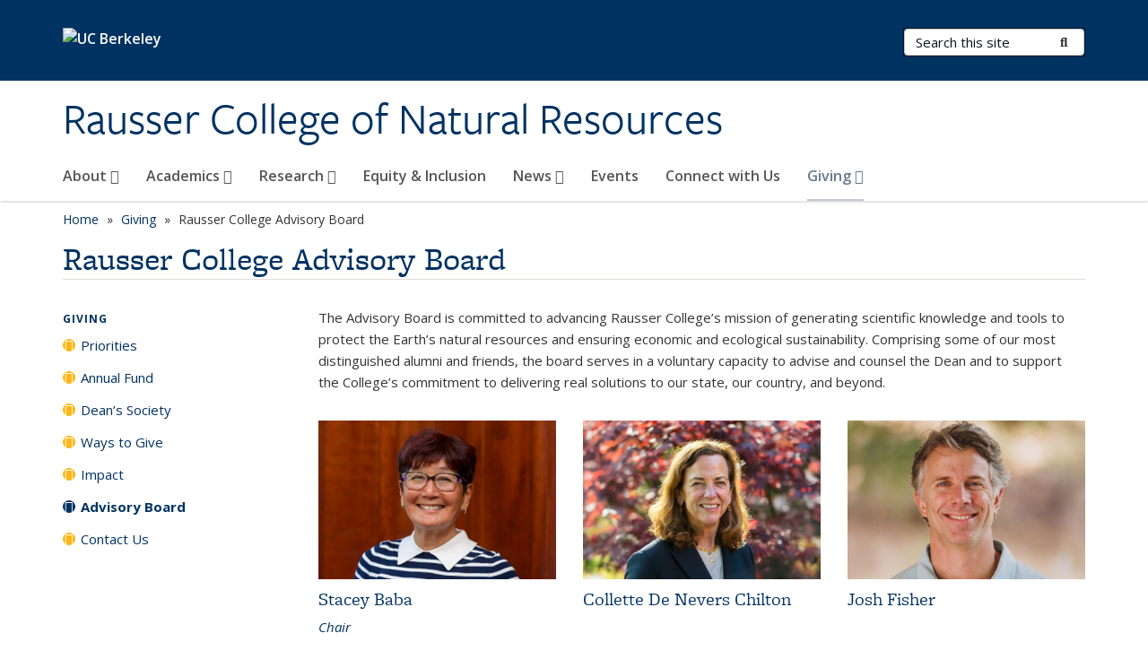

--- FILE ---
content_type: text/html; charset=utf-8
request_url: https://nature.berkeley.edu/giving/advisory-board
body_size: 10632
content:
<!DOCTYPE html>
<html lang="en" dir="ltr">
<head>
  <meta http-equiv="X-UA-Compatible" content="IE=edge" />
<meta http-equiv="Content-Type" content="text/html; charset=utf-8" />
<meta name="Generator" content="Drupal 7 (http://drupal.org)" />
<link rel="canonical" href="/giving/advisory-board" />
<link rel="shortlink" href="/node/246" />
<link rel="shortcut icon" href="https://nature.berkeley.edu/profiles/openberkeley/themes/openberkeley_theme_brand/favicon.ico" type="image/vnd.microsoft.icon" />
<meta name="viewport" content="width=device-width, initial-scale=1.0" />
  <meta name="twitter:dnt" content="on">
  <title>Rausser College Advisory Board | Rausser College of Natural Resources</title>
  <link type="text/css" rel="stylesheet" href="https://nature.berkeley.edu/sites/default/files/css/css_kShW4RPmRstZ3SpIC-ZvVGNFVAi0WEMuCnI0ZkYIaFw.css" media="all" />
<link type="text/css" rel="stylesheet" href="https://nature.berkeley.edu/sites/default/files/css/css_TnnMw6Mh72mEvaDujXjSbFOpptbdTbtXwXrVO5d8QpM.css" media="all" />
<link type="text/css" rel="stylesheet" href="https://nature.berkeley.edu/sites/default/files/css/css_VTJqEpJ_kbGhyWnq6E__HtNmim_pFNj_xmqT2CnuFyk.css" media="all" />
<link type="text/css" rel="stylesheet" href="https://nature.berkeley.edu/sites/default/files/css/css_P7--I-hb0gcJsTQhFYqCt9Bbt--MYpgAtnA2MzSE2j8.css" media="screen" />
<link type="text/css" rel="stylesheet" href="https://nature.berkeley.edu/sites/default/files/css/css_ComR9u66r4EDtgkpwS3Bb82cMZ1TzloCfBsuGIeTp-I.css" media="all" />
<link type="text/css" rel="stylesheet" href="https://nature.berkeley.edu/sites/default/files/css/css_fTfJo-dPtzirDva2c_4irCYiTua1w5HvujwppmNQxcE.css" media="all" />
<link type="text/css" rel="stylesheet" href="https://nature.berkeley.edu/sites/default/files/css/css_l0nY-aVTB09v9_xTUkXAdhv2Pm24M2ixkWW-la0gqA0.css" media="all" />
<link type="text/css" rel="stylesheet" href="https://nature.berkeley.edu/sites/default/files/css/css_qpsIBcs9JSa7ccwyEmky_c737hDf6nNOZA81Rs9WHqg.css" media="print" />
<link type="text/css" rel="stylesheet" href="https://nature.berkeley.edu/sites/default/files/css/css_vVHKxTM0GJ1H06xa3A56ODjmnaQjaHfKtNGjZ_0rAHQ.css" media="all" />
<link type="text/css" rel="stylesheet" href="//fonts.googleapis.com/css?family=Open+Sans:300italic,400italic,600italic,700italic,800italic,400,300,600,700,800" media="all" />
<link type="text/css" rel="stylesheet" href="//use.typekit.net/aeg3kye.css" media="all" />
  <script type="application/json" data-drupal-selector="drupal-settings-json">{"basePath":"\/","pathPrefix":"","setHasJsCookie":0,"ajaxPageState":{"theme":"openberkeley_theme_brand","theme_token":"xk5_OdNuxuKwwFOQ5uHa2DjXkI1_IDxhQTZFCPmmNOw","js":{"profiles\/openberkeley\/modules\/panopoly\/panopoly_widgets\/panopoly-widgets.js":1,"profiles\/openberkeley\/modules\/panopoly\/panopoly_widgets\/panopoly-widgets-spotlight.js":1,"profiles\/openberkeley\/modules\/openberkeley\/openberkeley_admin\/openberkeley_admin_siteimprove.js":1,"profiles\/openberkeley\/themes\/openberkeley_theme_base\/assets\/js\/bootstrap-accessibility.js":1,"profiles\/openberkeley\/modules\/contrib\/jquery_update\/replace\/jquery\/1.10\/jquery.min.js":1,"misc\/jquery-extend-3.4.0.js":1,"misc\/jquery-html-prefilter-3.5.0-backport.js":1,"misc\/jquery.once.js":1,"misc\/drupal.js":1,"misc\/drupal-settings-loader.js":1,"profiles\/openberkeley\/libraries\/bootstrap\/js\/bootstrap.min.js":1,"profiles\/openberkeley\/modules\/contrib\/jquery_update\/replace\/ui\/ui\/minified\/jquery.ui.core.min.js":1,"profiles\/openberkeley\/modules\/contrib\/jquery_update\/replace\/ui\/ui\/minified\/jquery.ui.widget.min.js":1,"profiles\/openberkeley\/modules\/contrib\/jquery_update\/replace\/ui\/ui\/minified\/jquery.ui.tabs.min.js":1,"profiles\/openberkeley\/modules\/contrib\/jquery_update\/replace\/ui\/ui\/minified\/jquery.ui.accordion.min.js":1,"misc\/form-single-submit.js":1,"profiles\/openberkeley\/modules\/panopoly\/panopoly_images\/panopoly-images.js":1,"profiles\/openberkeley\/modules\/contrib\/entityreference\/js\/entityreference.js":1,"profiles\/openberkeley\/modules\/openberkeley\/openberkeley_faq\/openberkeley_faq.js":1,"profiles\/openberkeley\/modules\/openberkeley\/openberkeley_portfolio\/openberkeley_portfolio.js":1,"profiles\/openberkeley\/modules\/openberkeley\/openberkeley_theme\/openberkeley_theme.js":1,"profiles\/openberkeley\/modules\/openberkeley\/openberkeley_twitter\/js\/openberkeley-twitter.js":1,"profiles\/openberkeley\/modules\/openberkeley\/openberkeley_wysiwyg_override\/js\/openberkeley-wysiwyg-override.js":1,"profiles\/openberkeley\/modules\/panopoly\/panopoly_magic\/panopoly-magic.js":1,"profiles\/openberkeley\/modules\/panopoly\/panopoly_theme\/js\/panopoly-accordion.js":1,"profiles\/openberkeley\/modules\/contrib\/caption_filter\/js\/caption-filter.js":1,"profiles\/openberkeley\/libraries\/maphilight\/jquery.maphilight.min.js":1,"profiles\/openberkeley\/libraries\/jquery.imagesloaded\/jquery.imagesloaded.min.js":1,"profiles\/openberkeley\/modules\/contrib\/better_exposed_filters\/better_exposed_filters.js":1,"profiles\/openberkeley\/modules\/contrib\/google_analytics\/googleanalytics.js":1,"https:\/\/www.googletagmanager.com\/gtag\/js?id=G-QVD9JY2JRF":1,"public:\/\/js\/google-analytics-95367d4f24ad9df26587ad23173923e4.js":1,"profiles\/openberkeley\/modules\/contrib\/extlink\/js\/extlink.js":1,"profiles\/openberkeley\/themes\/radix\/assets\/js\/radix.script.js":1,"profiles\/openberkeley\/themes\/openberkeley_theme_base\/assets\/js\/openberkeley_theme_base.script.js":1,"profiles\/openberkeley\/themes\/openberkeley_theme_base\/assets\/js\/drupal-announce.js":1,"profiles\/openberkeley\/themes\/openberkeley_theme_brand\/assets\/js\/openberkeley_theme_brand.script.js":1},"css":{"modules\/system\/system.base.css":1,"modules\/system\/system.messages.css":1,"modules\/system\/system.theme.css":1,"misc\/ui\/jquery.ui.theme.css":1,"misc\/ui\/jquery.ui.accordion.css":1,"modules\/field\/theme\/field.css":1,"profiles\/openberkeley\/modules\/contrib\/mvpcreator_theme\/css\/mvpcreator-theme.css":1,"modules\/node\/node.css":1,"profiles\/openberkeley\/modules\/openberkeley\/openberkeley_brand_widgets\/css\/openberkeley-widgets-hero.css":1,"profiles\/openberkeley\/modules\/openberkeley\/openberkeley_brand_widgets\/css\/openberkeley-widgets-image.css":1,"profiles\/openberkeley\/modules\/openberkeley\/openberkeley_brand_widgets\/css\/openberkeley-widgets-modal.css":1,"profiles\/openberkeley\/modules\/openberkeley\/openberkeley_brand_widgets\/css\/openberkeley-widgets-promo.css":1,"profiles\/openberkeley\/modules\/openberkeley\/openberkeley_brand_widgets\/css\/openberkeley-widgets-thumbnail-list.css":1,"profiles\/openberkeley\/modules\/openberkeley\/openberkeley_faq\/openberkeley_faq.css":1,"profiles\/openberkeley\/modules\/openberkeley\/openberkeley_news\/openberkeley_news.css":1,"profiles\/openberkeley\/modules\/openberkeley\/openberkeley_people\/openberkeley_people.css":1,"profiles\/openberkeley\/modules\/openberkeley\/openberkeley_portfolio\/openberkeley_portfolio.css":1,"profiles\/openberkeley\/modules\/openberkeley\/openberkeley_pubs\/openberkeley_pubs.css":1,"profiles\/openberkeley\/modules\/openberkeley\/openberkeley_theme\/openberkeley-theme.css":1,"profiles\/openberkeley\/modules\/openberkeley\/openberkeley_search\/openberkeley_top_results\/openberkeley_top_results.css":1,"profiles\/openberkeley\/modules\/openberkeley\/openberkeley_wysiwyg_override\/css\/openberkeley-wysiwyg-override-list-properties.css":1,"profiles\/openberkeley\/modules\/panopoly\/panopoly_core\/css\/panopoly-dropbutton.css":1,"profiles\/openberkeley\/modules\/panopoly\/panopoly_magic\/css\/panopoly-magic.css":1,"profiles\/openberkeley\/modules\/panopoly\/panopoly_theme\/css\/panopoly-featured.css":1,"profiles\/openberkeley\/modules\/panopoly\/panopoly_theme\/css\/panopoly-accordian.css":1,"profiles\/openberkeley\/modules\/panopoly\/panopoly_theme\/css\/panopoly-layouts.css":1,"profiles\/openberkeley\/modules\/panopoly\/panopoly_widgets\/panopoly-widgets.css":1,"profiles\/openberkeley\/modules\/panopoly\/panopoly_widgets\/panopoly-widgets-spotlight.css":1,"profiles\/openberkeley\/modules\/panopoly\/panopoly_wysiwyg\/panopoly-wysiwyg.css":1,"profiles\/openberkeley\/modules\/contrib\/radix_layouts\/radix_layouts.css":1,"modules\/search\/search.css":1,"modules\/user\/user.css":1,"profiles\/openberkeley\/modules\/contrib\/extlink\/css\/extlink.css":1,"profiles\/openberkeley\/modules\/contrib\/views\/css\/views.css":1,"profiles\/openberkeley\/modules\/openberkeley\/openberkeley_widgets\/openberkeley_widgets.css":1,"profiles\/openberkeley\/modules\/contrib\/caption_filter\/caption-filter.css":1,"profiles\/openberkeley\/modules\/contrib\/ctools\/css\/ctools.css":1,"profiles\/openberkeley\/modules\/contrib\/panels\/css\/panels.css":1,"profiles\/openberkeley\/themes\/openberkeley_theme_brand\/assets\/css\/bootstrap-custom.css":1,"profiles\/openberkeley\/themes\/openberkeley_theme_base\/assets\/css\/bootstrap-accessibility.css":1,"profiles\/openberkeley\/themes\/openberkeley_theme_base\/assets\/css\/openberkeley_theme_base.style.css":1,"profiles\/openberkeley\/themes\/openberkeley_theme_brand\/assets\/css\/openberkeley_theme_brand.style.css":1,"profiles\/openberkeley\/themes\/openberkeley_theme_brand\/assets\/css\/brand_openberkeley_event.css":1,"profiles\/openberkeley\/themes\/openberkeley_theme_brand\/assets\/css\/brand_openberkeley_event_reg.css":1,"profiles\/openberkeley\/themes\/openberkeley_theme_brand\/assets\/css\/brand_openberkeley_news.css":1,"profiles\/openberkeley\/themes\/openberkeley_theme_brand\/assets\/css\/brand_openberkeley_portfolio.css":1,"profiles\/openberkeley\/themes\/openberkeley_theme_brand\/assets\/css\/brand_openberkeley_privatepages.css":1,"profiles\/openberkeley\/themes\/openberkeley_theme_brand\/assets\/css\/brand_openberkeley_pubs.css":1,"profiles\/openberkeley\/themes\/openberkeley_theme_brand\/assets\/css\/brand_openberkeley_people.css":1,"profiles\/openberkeley\/themes\/openberkeley_theme_brand\/assets\/css\/brand_openberkeley_search.css":1,"profiles\/openberkeley\/themes\/openberkeley_theme_brand\/assets\/css\/brand_openberkeley_faq.css":1,"profiles\/openberkeley\/themes\/openberkeley_theme_brand\/assets\/css\/print.css":1,"profiles\/openberkeley\/modules\/openberkeley\/openberkeley_theme\/openberkeley-theme-collapsible.css":1,"profiles\/openberkeley\/modules\/openberkeley\/openberkeley_wysiwyg_override\/css\/openberkeley-wysiwyg-override.css":1,"profiles\/openberkeley\/modules\/panopoly\/panopoly_images\/panopoly-images.css":1,"profiles\/openberkeley\/themes\/openberkeley_theme_base\/assets\/fonts\/fontawesome-v6\/css\/fontawesome.min.css":1,"profiles\/openberkeley\/themes\/openberkeley_theme_base\/assets\/fonts\/fontawesome-v6\/css\/brands.min.css":1,"profiles\/openberkeley\/themes\/openberkeley_theme_base\/assets\/fonts\/fontawesome-v6\/css\/solid.min.css":1,"profiles\/openberkeley\/themes\/openberkeley_theme_base\/assets\/fonts\/fontawesome-v6\/css\/v4-font-face.min.css":1,"\/\/fonts.googleapis.com\/css?family=Open+Sans:300italic,400italic,600italic,700italic,800italic,400,300,600,700,800":1,"\/\/use.typekit.net\/aeg3kye.css":1}},"CToolsModal":{"modalSize":{"type":"scale","width":".9","height":".9","addWidth":0,"addHeight":0,"contentRight":25,"contentBottom":75},"modalOptions":{"opacity":".55","background-color":"#FFF"},"animationSpeed":"fast","modalTheme":"CToolsModalDialog","throbberTheme":"CToolsModalThrobber"},"panopoly_magic":{"pane_add_preview_mode":"single"},"better_exposed_filters":{"datepicker":false,"slider":false,"settings":[],"autosubmit":false,"views":{"openberkeley_people_view":{"displays":{"openberkeley_people_grid":{"filters":{"role":{"required":false},"dept":{"required":false}}}}}}},"googleanalytics":{"account":["G-QVD9JY2JRF"],"trackOutbound":1,"trackMailto":1,"trackDownload":1,"trackDownloadExtensions":"7z|aac|arc|arj|asf|asx|avi|bin|csv|doc(x|m)?|dot(x|m)?|exe|flv|gif|gz|gzip|hqx|jar|jpe?g|js|mp(2|3|4|e?g)|mov(ie)?|msi|msp|pdf|phps|png|ppt(x|m)?|pot(x|m)?|pps(x|m)?|ppam|sld(x|m)?|thmx|qtm?|ra(m|r)?|sea|sit|tar|tgz|torrent|txt|wav|wma|wmv|wpd|xls(x|m|b)?|xlt(x|m)|xlam|xml|z|zip"},"urlIsAjaxTrusted":{"\/search\/node":true},"extlink":{"extTarget":0,"extClass":"ext","extLabel":"(link is external)","extImgClass":0,"extIconPlacement":"append","extSubdomains":0,"extExclude":"(nature\\.berkeley\\.edu)","extInclude":"","extCssExclude":"map","extCssExplicit":"","extAlert":0,"extAlertText":"This link will take you to an external web site. We are not responsible for their content.","mailtoClass":"mailto","mailtoLabel":"(link sends e-mail)","extUseFontAwesome":false},"openberkeley_theme_base":{"disable_linearizable_tables":false,"file_link_icons":1}}</script>
<script type="text/javascript" src="https://nature.berkeley.edu/sites/default/files/js/js_SJgtMdhzo0raDjyuHJR-mtSH_mzSDwMhzOyHsnAskDQ.js"></script>
<script type="text/javascript" src="https://nature.berkeley.edu/sites/default/files/js/js_J1LDKrZlf6nq7Ka0onHwg3MUNfwG75SSQi30oTn81HA.js"></script>
<script type="text/javascript" src="https://nature.berkeley.edu/sites/default/files/js/js_t9icEiX9XfItItxUHRe1u-5ygCUcZotCyMJjhxvZw5c.js"></script>
<script type="text/javascript" src="https://nature.berkeley.edu/sites/default/files/js/js_i3dsmQVx4QV0IqcvgPWJt1cOzJ5x_aKETFWHjvBuyUY.js"></script>
<script type="text/javascript" src="https://www.googletagmanager.com/gtag/js?id=G-QVD9JY2JRF"></script>
<script type="text/javascript" src="https://nature.berkeley.edu/sites/default/files/js/js_mt2h5qkXvXpn0Dwl1YxRYB-wA1-_TY_RmeyskEmXjCs.js"></script>
<script type="text/javascript" src="https://nature.berkeley.edu/sites/default/files/js/js_dLmXSnakSlQtnZLfaN1SzmwinPEDYG7s4CVD6dWEOCk.js"></script>
</head>
<body class="html not-front not-logged-in one-sidebar sidebar-first page-node page-node- page-node-246 node-type-openberkeley-content-page region-content panel-layout-radix_pond panel-region-column1 panel-region-column2 panel-region-header no-slogan site-name-normal site-name-option-new" >
  <div id="skip-link" role="navigation" aria-label="Skip links">
    <a href="#main" class="element-invisible element-focusable">Skip to main content</a>
  </div>
      <header id="header" class="header">
  <div class="container">
    <div class="navbar navbar-default">
      <div class="home-branding">
        <a href="https://www.berkeley.edu" class="home-link"><div id="new-wordmark"><img src="/profiles/openberkeley/themes/openberkeley_theme_base/assets/images/logo-berkeley-white-2.svg" alt="UC Berkeley"></div></a>
              </div>
      <!-- Brand and toggle get grouped for better mobile display -->
      <button type="button" class="navbar-toggle collapsed" data-toggle="collapse" data-target="#navbar-collapse" aria-controls="navbar-collapse">
        <span class="sr-only">Toggle navigation</span>
        <span class="icon-bar"></span>
        <span class="icon-bar"></span>
        <span class="icon-bar"></span>
      </button>
      <div class="navbar-header">
        <div class="navbar-brand">
                    <div id="site-name-and-slogan">
                                                      <div id="site-name">
                                      <a href="/" rel="home" title="Home">
                      Rausser College of Natural Resources                    </a>
                                  </div>
                                    </div>
        </div>
      </div> <!-- /.navbar-header -->

      <!-- Collect the nav links, forms, and other content for toggling -->
      <nav class="collapse navbar-collapse" id="navbar-collapse" aria-label="Primary">
                  <form class="search-form clearfix navbar-form navbar-right" role="search" aria-label="Sitewide search" action="/search/node" method="post" id="search-form--2" accept-charset="UTF-8"><div><div class="container-inline form-inline form-wrapper" id="edit-basic--2"><div class="form-item form-type-textfield form-item-keys form-group">
  <label class="element-invisible" for="edit-keys--2">Search Terms </label>
 <input placeholder="Search this site" class="form-control form-control form-text" type="text" id="edit-keys--2" name="keys" value="" size="20" maxlength="255" />
</div>
<button type="submit" id="edit-submit--2" name="op" value="Submit Search" class="form-submit btn btn-default btn-primary"><span class="fa fa-search"></span> <span class="button-text">Submit Search</span></button></div><input type="hidden" name="form_build_id" value="form-6FHpQFk9m2yX66ZGeRCuoFEh42f0MTrfjfL-fFfkjno" />
<input type="hidden" name="form_id" value="search_form" />
</div></form>                <div id="primary-nav">
                      <ul id="main-menu" class="menu nav navbar-nav">
              <li class="first expanded menu-fields-menu-link dropdown menu-link-about-"><a href="/about" title="" class="first expanded menu-fields-menu-link dropdown-toggle" data-toggle="dropdown" data-target="#">About <span class="fa fa-caret-down"></span></a><ul class="dropdown-menu"><li class="first collapsed">  <li class="openberkeley-megamenu-wrapper">
    <div class="entity entity-menu-fields menu-fields-main-menu openberkeley-megamenu clearfix">
      <div class="container-fluid">
        <div class="row">
          <div class="col-md-7 hidden-xs hidden-sm openberkeley-megamenu-content-column">
            <div class="field field-name-field-featured-image field-type-image field-label-hidden"><div class="field-items"><div class="field-item even"><img class="openberkeley-megamenu" src="https://nature.berkeley.edu/sites/default/files/styles/openberkeley_megamenu/public/blonder_lab_ob.jpg?itok=PCsYf6Uq&amp;timestamp=1756870643" width="308" height="205" alt="A lab assistant wears a lab coat, goggles, and blue gloves as they hold up a leaf specimen laid out on a large tray" /></div></div></div>            <div class="field field-name-field-openberkeley-megamenu-body field-type-text-long field-label-hidden"><div class="field-items"><div class="field-item even"><p>Rausser College of Natural Resources strives to create solutions that protect Earth’s natural resources, ensure economic and ecological sustainability, and improve human health.</p></div></div></div>          </div>
          <div class="col-md-5 openberkeley-megamenu-links-column">
            <ul class="menu nav"><li class="first expanded menu-fields-menu-link menu-link-overview"><a href="/about" title="" class="first expanded menu-fields-menu-link" aria-label="Overview of About">Overview</a></li>
<li class="first leaf menu-link-history"><a href="/about/history">History</a></li>
<li class="leaf menu-link-college-leadership"><a href="/college-leadership">College Leadership</a></li>
<li class="leaf menu-link-contact"><a href="/about/contact">Contact</a></li>
<li class="leaf menu-link-strategic-plan"><a href="/about/strategic-plan">Strategic Plan</a></li>
<li class="last leaf menu-link-visit"><a href="/about/visit">Visit</a></li>
</ul>          </div>
        </div>
      </div>
    </div>
  </li>
</li></ul></li>
<li class="expanded menu-fields-menu-link dropdown menu-link-academics-"><a href="/academics" title="" class="expanded menu-fields-menu-link dropdown-toggle" data-toggle="dropdown" data-target="#">Academics <span class="fa fa-caret-down"></span></a><ul class="dropdown-menu"><li class="collapsed">  <li class="openberkeley-megamenu-wrapper">
    <div class="entity entity-menu-fields menu-fields-main-menu openberkeley-megamenu clearfix">
      <div class="container-fluid">
        <div class="row">
          <div class="col-md-7 hidden-xs hidden-sm openberkeley-megamenu-content-column">
            <div class="field field-name-field-featured-image field-type-image field-label-hidden"><div class="field-items"><div class="field-item even"><img class="openberkeley-megamenu" src="https://nature.berkeley.edu/sites/default/files/styles/openberkeley_megamenu/public/mascarenhas_michael_teaching.jpg?itok=jCDtx-8l&amp;timestamp=1758128192" width="308" height="205" alt="A man lecturing in front of a powerpoint display" /></div></div></div>            <div class="field field-name-field-openberkeley-megamenu-body field-type-text-long field-label-hidden"><div class="field-items"><div class="field-item even"><p>At the UC Berkeley Rausser College of Natural Resources, students enjoy a small-college experience at the world’s greatest public university.</p></div></div></div>          </div>
          <div class="col-md-5 openberkeley-megamenu-links-column">
            <ul class="menu nav"><li class="expanded menu-fields-menu-link menu-link-overview"><a href="/academics" title="" class="expanded menu-fields-menu-link" aria-label="Overview of Academics">Overview</a></li>
<li class="first collapsed menu-link-undergraduate-education"><a href="/academics/undergraduate-education">Undergraduate Education</a></li>
<li class="leaf menu-link-academic-departments"><a href="/academics/academic-departments">Academic Departments</a></li>
<li class="leaf menu-link-professional-education"><a href="/academics/professional-education">Professional Education</a></li>
<li class="last leaf menu-link-graduate-studies"><a href="/academics/graduate-studies">Graduate Studies</a></li>
</ul>          </div>
        </div>
      </div>
    </div>
  </li>
</li></ul></li>
<li class="expanded menu-fields-menu-link dropdown menu-link-research-"><a href="/research" class="expanded menu-fields-menu-link dropdown-toggle" data-toggle="dropdown" data-target="#">Research <span class="fa fa-caret-down"></span></a><ul class="dropdown-menu"><li class="collapsed">  <li class="openberkeley-megamenu-wrapper">
    <div class="entity entity-menu-fields menu-fields-main-menu openberkeley-megamenu clearfix">
      <div class="container-fluid">
        <div class="row">
          <div class="col-md-7 hidden-xs hidden-sm openberkeley-megamenu-content-column">
            <div class="field field-name-field-featured-image field-type-image field-label-hidden"><div class="field-items"><div class="field-item even"><img class="openberkeley-megamenu" src="https://nature.berkeley.edu/sites/default/files/styles/openberkeley_megamenu/public/luisvalentin_reserch_thumb.jpg?itok=KJYaSLvp&amp;timestamp=1757998149" width="308" height="205" alt="A young person in a baseball hat that says CAL, taking a sample from a body of water" /></div></div></div>            <div class="field field-name-field-openberkeley-megamenu-body field-type-text-long field-label-hidden"><div class="field-items"><div class="field-item even"><p>From working on climate change-related issues to studying agriculture and energy policy, to understanding the metabolic causes of human disease, our research is focused on societal issues. </p></div></div></div>          </div>
          <div class="col-md-5 openberkeley-megamenu-links-column">
            <ul class="menu nav"><li class="expanded menu-fields-menu-link menu-link-overview"><a href="/research" class="expanded menu-fields-menu-link" aria-label="Overview of Research">Overview</a></li>
<li class="first leaf menu-link-outreach-and-extension"><a href="/cooperative-extension">Outreach and Extension</a></li>
<li class="leaf menu-link-centers-and-facilities"><a href="/research/research-centers-and-facilities">Centers and Facilities</a></li>
<li class="leaf menu-link-agricultural-experiment-station"><a href="/research/agricultural-experiment-station">Agricultural Experiment Station</a></li>
<li class="last leaf menu-link-undergraduate-research"><a href="/academics/undergraduate-education/opportunities-beyond-classroom/undergraduate-research" title="">Undergraduate Research</a></li>
</ul>          </div>
        </div>
      </div>
    </div>
  </li>
</li></ul></li>
<li class="leaf menu-link-equity--inclusion"><a href="/diversity-equity-and-inclusion">Equity &amp; Inclusion</a></li>
<li class="expanded menu-fields-menu-link dropdown menu-link-news-"><a href="/news" class="expanded menu-fields-menu-link dropdown-toggle" data-toggle="dropdown" data-target="#">News <span class="fa fa-caret-down"></span></a><ul class="dropdown-menu"><li class="collapsed">  <li class="openberkeley-megamenu-wrapper">
    <div class="entity entity-menu-fields menu-fields-main-menu openberkeley-megamenu clearfix">
      <div class="container-fluid">
        <div class="row">
          <div class="col-md-7 hidden-xs hidden-sm openberkeley-megamenu-content-column">
            <div class="field field-name-field-featured-image field-type-image field-label-hidden"><div class="field-items"><div class="field-item even"><img class="openberkeley-megamenu" src="https://nature.berkeley.edu/sites/default/files/styles/openberkeley_megamenu/public/news_thumb.jpg?itok=XpH7MYAR&amp;timestamp=1758155068" width="308" height="205" alt="A stack of newspapers with a blue background image" /></div></div></div>            <div class="field field-name-field-openberkeley-megamenu-body field-type-text-long field-label-hidden"><div class="field-items"><div class="field-item even"><p><span><span>From producing cutting-edge research to offering their expert insights to the media, Rausser college faculty, students, and researchers create newsworthy impacts around the world. </span></span></p></div></div></div>          </div>
          <div class="col-md-5 openberkeley-megamenu-links-column">
            <ul class="menu nav"><li class="expanded menu-fields-menu-link menu-link-overview"><a href="/news" class="expanded menu-fields-menu-link" aria-label="Overview of News">Overview</a></li>
<li class="first leaf menu-link-research"><a href="/news/research" title="">Research</a></li>
<li class="leaf menu-link-awards-and-honors"><a href="/news/awards-and-honors" title="">Awards and Honors</a></li>
<li class="leaf menu-link-multimedia"><a href="/news/multimedia-news" title="">Multimedia</a></li>
<li class="leaf menu-link-press-room"><a href="/news/press-room">Press Room</a></li>
<li class="leaf menu-link-student-stories"><a href="/news/student-stories" title="">Student Stories</a></li>
<li class="last collapsed menu-link-breakthroughs-magazine"><a href="/breakthroughs" title="">Breakthroughs Magazine</a></li>
</ul>          </div>
        </div>
      </div>
    </div>
  </li>
</li></ul></li>
<li class="collapsed menu-link-events"><a href="https://events.berkeley.edu/raussercollege" title="" rel="noreferrer">Events</a></li>
<li class="leaf menu-link-connect-with-us"><a href="/giving/alumni-community">Connect with Us</a></li>
<li class="last expanded active-trail menu-fields-menu-link dropdown active menu-link-giving-"><a href="/giving" class="active-trail last expanded active-trail menu-fields-menu-link dropdown-toggle" data-toggle="dropdown" data-target="#">Giving <span class="fa fa-caret-down"></span></a><ul class="dropdown-menu"><li class="last collapsed active-trail">  <li class="openberkeley-megamenu-wrapper">
    <div class="entity entity-menu-fields menu-fields-main-menu openberkeley-megamenu clearfix">
      <div class="container-fluid">
        <div class="row">
          <div class="col-md-7 hidden-xs hidden-sm openberkeley-megamenu-content-column">
            <div class="field field-name-field-featured-image field-type-image field-label-hidden"><div class="field-items"><div class="field-item even"><img class="openberkeley-megamenu" src="https://nature.berkeley.edu/sites/default/files/styles/openberkeley_megamenu/public/giving_megamenu_1.jpg?itok=PCIXBmdU&amp;timestamp=1758326442" width="308" height="205" alt="A photo of the star above Sather gate." /></div></div></div>            <div class="field field-name-field-openberkeley-megamenu-body field-type-text-long field-label-hidden"><div class="field-items"><div class="field-item even"><p>Support our students and researchers who are commited to tackling some of our most pressing global challenges</p></div></div></div>          </div>
          <div class="col-md-5 openberkeley-megamenu-links-column">
            <ul class="menu nav"><li class="last expanded active-trail menu-fields-menu-link active menu-link-overview"><a href="/giving" class="active-trail last expanded active-trail menu-fields-menu-link" aria-label="Overview of Giving">Overview</a></li>
<li class="first leaf menu-link-priorities"><a href="/giving/funding-priorities" title="">Priorities</a></li>
<li class="leaf menu-link-annual-fund"><a href="/giving/annual-fund">Annual Fund</a></li>
<li class="leaf menu-link-dean’s-society"><a href="/giving/deans-society">Dean’s Society</a></li>
<li class="leaf menu-link-ways-to-give"><a href="/giving/ways-to-give">Ways to Give</a></li>
<li class="leaf menu-link-impact"><a href="/giving/impact">Impact</a></li>
<li class="leaf active menu-link-advisory-board"><a href="/giving/advisory-board" title="" aria-current="page" class="active">Advisory Board</a></li>
<li class="last leaf menu-link-contact-us"><a href="/giving/meet-team" title="">Contact Us</a></li>
</ul>          </div>
        </div>
      </div>
    </div>
  </li>
</li></ul></li>
            </ul>
                  </div>
        <div id="secondary-nav">
          <div class="container">
            <div class="secondary-nav-quick-links-wrapper">
                          </div>
          </div>
        </div>
      </nav><!-- /.navbar-collapse -->
    </div><!-- /.navbar -->
  </div> <!-- /.container -->
</header>

<div id="main-wrapper" class="main-wrapper ">
  <nav id="pre-content" class="container" aria-label="Breadcrumbs">
    <div class="row">
      <div class="col-md-12">
                  <div id="breadcrumb" class="visible-desktop">
            <div class="item-list"><ul class="breadcrumb"><li class="first"><a href="/home">Home</a></li>
<li><a href="/giving">Giving</a></li>
<li class="last">Rausser College Advisory Board</li>
</ul></div>          </div>
              </div>
    </div>
  </nav> <!-- /#pre-content -->
  <div id="main" role="main" tabIndex="-1">
    <div id="title-pre-content" class="container">
      <div class="row">
        <div class="col-md-12">
                  <div class="page-title">
            <div class="container">
              <h1 class="title">Rausser College Advisory Board</h1>
            </div>
          </div>
                  <div id="page-header">
                                        </div>
        </div>
      </div>
    </div> <!-- /#title-pre-content -->
        <div id="main-content" class="container">
          <div id="content" class="col-md-9 col-md-push-3">
        <div class="main">
          <div id="main-inner">
              <div class="region region-content">
    
<div class="panel-display pond clearfix radix-pond" id="page-page">

  <div class="container-fluid">
    <div class="row">
      <div class="col-sm-12 radix-layouts-header panel-panel">
        <div class="panel-panel-inner">
          <div class="panel-pane pane-node-content"  >
  
      
  
  <div class="pane-content">
    <article class="node node-openberkeley-content-page node-view--full clearfix">

  
      
  
  <div class="content">
    <div class="field field-name-body field-type-text-with-summary field-label-hidden"><div class="field-items"><div class="field-item even"><p><span>The Advisory Board is committed to advancing Rausser College’s mission of generating scientific knowledge and tools to protect the Earth’s natural resources and ensuring economic and ecological sustainability. Comprising some of our most distinguished alumni and friends, the board serves in a voluntary capacity to advise and counsel the Dean and to support the College’s commitment to delivering real solutions to our state, our country, and beyond.</span></p></div></div></div>  </div>

  
  
</article>
  </div>

  
  </div>
<div class="panel-pane pane-views-panes pane-openberkeley-people-view-openberkeley-people-grid openberkeley-theme-subtle-header-style"  >
  
      
  
  <div class="pane-content">
    <div class="view view-openberkeley-people-view view-id-openberkeley_people_view view-display-id-openberkeley_people_grid openberkeley-card-grid view-dom-id-8c6299a38030b177d6d78b91ddaacf69 openberkeley-views-content openberkeley-card-grid">
        
  
  
      <div class="view-content">
        <div>
    <div class="node node-openberkeley-person node-view--card row">
  <div class="content col-md-12">
    <a href="/people/stacey-baba">
    <div class="openberkeley-featured-image"  style="background-image: url('https://nature.berkeley.edu/sites/default/files/styles/openberkeley_brand_widgets_rectangle/public/20251016_stacey_baba_1176.jpg?itok=Hk4frr_d')"></div>
          <h2>Stacey Baba</h2>
    
    <div class="field field-name-field-openberkeley-person-title field-type-text field-label-hidden"><div class="field-items"><div class="field-item even">Chair</div></div></div>    </a>
  </div>
</div>
  </div>
  <div>
    <div class="node node-openberkeley-person node-view--card row">
  <div class="content col-md-12">
    <a href="/people/collette-de-nevers-chilton">
    <div class="openberkeley-featured-image"  style="background-image: url('https://nature.berkeley.edu/sites/default/files/styles/openberkeley_brand_widgets_rectangle/public/20240418-chilton-colette_2969_web.jpg?itok=DdfoTpal')"></div>
          <h2>Collette De Nevers Chilton</h2>
    
        </a>
  </div>
</div>
  </div>
  <div>
    <div class="node node-openberkeley-person node-view--card row">
  <div class="content col-md-12">
    <a href="/people/josh-fisher">
    <div class="openberkeley-featured-image"  style="background-image: url('https://nature.berkeley.edu/sites/default/files/styles/openberkeley_brand_widgets_rectangle/public/fischer_josh_thumb.jpg?itok=_BmJcpiF')"></div>
          <h2>Josh Fisher</h2>
    
        </a>
  </div>
</div>
  </div>
  <div>
    <div class="node node-openberkeley-person node-view--card row">
  <div class="content col-md-12">
    <a href="/people/david-gilbert">
    <div class="openberkeley-featured-image"  style="background-image: url('https://nature.berkeley.edu/sites/default/files/styles/openberkeley_brand_widgets_rectangle/public/gilbert_david_thumb.jpg?itok=Wrham-EZ')"></div>
          <h2>David Gilbert</h2>
    
        </a>
  </div>
</div>
  </div>
  <div>
    <div class="node node-openberkeley-person node-view--card row">
  <div class="content col-md-12">
    <a href="/people/kass-green">
    <div class="openberkeley-featured-image"  style="background-image: url('https://nature.berkeley.edu/sites/default/files/styles/openberkeley_brand_widgets_rectangle/public/green_kass_thumb.jpg?itok=jkNQAJKZ')"></div>
          <h2>Kass Green</h2>
    
        </a>
  </div>
</div>
  </div>
  <div>
    <div class="node node-openberkeley-person node-view--card row">
  <div class="content col-md-12">
    <a href="/people/kathy-hartzell">
    <div class="openberkeley-featured-image" ></div>
          <h2>Kathy Hartzell</h2>
    
        </a>
  </div>
</div>
  </div>
  <div>
    <div class="node node-openberkeley-person node-view--card row">
  <div class="content col-md-12">
    <a href="/people/deborah-hicks">
    <div class="openberkeley-featured-image" ></div>
          <h2>Deborah Hicks</h2>
    
        </a>
  </div>
</div>
  </div>
  <div>
    <div class="node node-openberkeley-person node-view--card row">
  <div class="content col-md-12">
    <a href="/people/vernard-lewis">
    <div class="openberkeley-featured-image"  style="background-image: url('https://nature.berkeley.edu/sites/default/files/styles/openberkeley_brand_widgets_rectangle/public/lewis_vernard_thumb.jpg?itok=hfcsl2nF')"></div>
          <h2>Vernard Lewis</h2>
    
    <div class="field field-name-field-openberkeley-person-title field-type-text field-label-hidden"><div class="field-items"><div class="field-item even">Cooperative Extension Emeritus Specialist</div></div></div>    </a>
  </div>
</div>
  </div>
  <div>
    <div class="node node-openberkeley-person node-view--card row">
  <div class="content col-md-12">
    <a href="/people/clyde-lieberman">
    <div class="openberkeley-featured-image"  style="background-image: url('https://nature.berkeley.edu/sites/default/files/styles/openberkeley_brand_widgets_rectangle/public/lieberman_clyde_thumb.jpg?itok=GUMgllj1')"></div>
          <h2>Clyde Lieberman</h2>
    
        </a>
  </div>
</div>
  </div>
  <div>
    <div class="node node-openberkeley-person node-view--card row">
  <div class="content col-md-12">
    <a href="/people/tom-lloyd">
    <div class="openberkeley-featured-image"  style="background-image: url('https://nature.berkeley.edu/sites/default/files/styles/openberkeley_brand_widgets_rectangle/public/20251016_tom_lloyd_1178.jpg?itok=Raoltwm9')"></div>
          <h2>Tom Lloyd</h2>
    
        </a>
  </div>
</div>
  </div>
  <div>
    <div class="node node-openberkeley-person node-view--card row">
  <div class="content col-md-12">
    <a href="/people/lewis-loomba">
    <div class="openberkeley-featured-image"  style="background-image: url('https://nature.berkeley.edu/sites/default/files/styles/openberkeley_brand_widgets_rectangle/public/lewis_loomba_3x2.jpg?itok=pMuYH8C9')"></div>
          <h2>Lewis Loomba</h2>
    
        </a>
  </div>
</div>
  </div>
  <div>
    <div class="node node-openberkeley-person node-view--card row">
  <div class="content col-md-12">
    <a href="/people/clifford-ohmart">
    <div class="openberkeley-featured-image"  style="background-image: url('https://nature.berkeley.edu/sites/default/files/styles/openberkeley_brand_widgets_rectangle/public/cliff_ohmart_square.jpg?itok=ZBfRkGqd')"></div>
          <h2>Clifford Ohmart</h2>
    
        </a>
  </div>
</div>
  </div>
  <div>
    <div class="node node-openberkeley-person node-view--card row">
  <div class="content col-md-12">
    <a href="/people/sanay-parikh">
    <div class="openberkeley-featured-image"  style="background-image: url('https://nature.berkeley.edu/sites/default/files/styles/openberkeley_brand_widgets_rectangle/public/20251016_sanay_parikh_1173.jpg?itok=23yx2b7u')"></div>
          <h2>Sanay Parikh</h2>
    
    <div class="field field-name-field-openberkeley-person-title field-type-text field-label-hidden"><div class="field-items"><div class="field-item even">Undergraduate Student Representative</div></div></div>    </a>
  </div>
</div>
  </div>
  <div>
    <div class="node node-openberkeley-person node-view--card row">
  <div class="content col-md-12">
    <a href="/people/kyle-minwoo-park">
    <div class="openberkeley-featured-image"  style="background-image: url('https://nature.berkeley.edu/sites/default/files/styles/openberkeley_brand_widgets_rectangle/public/park_k.jpg?itok=oMk0pmvY')"></div>
          <h2>Kyle Minwoo Park</h2>
    
    <div class="field field-name-field-openberkeley-person-title field-type-text field-label-hidden"><div class="field-items"><div class="field-item even">Undergraduate Student Representative</div></div></div>    </a>
  </div>
</div>
  </div>
  <div>
    <div class="node node-openberkeley-person node-view--card row">
  <div class="content col-md-12">
    <a href="/people/daniela-rodriguez-chavez">
    <div class="openberkeley-featured-image"  style="background-image: url('https://nature.berkeley.edu/sites/default/files/styles/openberkeley_brand_widgets_rectangle/public/rodriguez-chavez_daniela_thumb.jpg?itok=zshB7U11')"></div>
          <h2>Daniela Rodriguez-Chavez</h2>
    
    <div class="field field-name-field-openberkeley-person-title field-type-text field-label-hidden"><div class="field-items"><div class="field-item even">Graduate Student Representative</div></div></div>    </a>
  </div>
</div>
  </div>
  <div>
    <div class="node node-openberkeley-person node-view--card row">
  <div class="content col-md-12">
    <a href="/people/jate-samathivathanachai">
    <div class="openberkeley-featured-image"  style="background-image: url('https://nature.berkeley.edu/sites/default/files/styles/openberkeley_brand_widgets_rectangle/public/jate_sam_headshot_copy.jpg?itok=sM7fLi-S')"></div>
          <h2>Jate Samathivathanachai</h2>
    
        </a>
  </div>
</div>
  </div>
  <div>
    <div class="node node-openberkeley-person node-view--card row">
  <div class="content col-md-12">
    <a href="/people/mathieu-streiff">
    <div class="openberkeley-featured-image"  style="background-image: url('https://nature.berkeley.edu/sites/default/files/styles/openberkeley_brand_widgets_rectangle/public/streiff_matt_headshot_may_2025_crop.jpg?itok=MS5GSYLm')"></div>
          <h2>Mathieu Streiff</h2>
    
        </a>
  </div>
</div>
  </div>
  <div>
    <div class="node node-openberkeley-person node-view--card row">
  <div class="content col-md-12">
    <a href="/people/david-sunding-phd-%E2%80%9989">
    <div class="openberkeley-featured-image"  style="background-image: url('https://nature.berkeley.edu/sites/default/files/styles/openberkeley_brand_widgets_rectangle/public/rcnr_board_sunding_0.png?itok=8agn5Lxn')"></div>
          <h2>David Sunding, Ph.D ’89</h2>
    
        </a>
  </div>
</div>
  </div>
  <div>
    <div class="node node-openberkeley-person node-view--card row">
  <div class="content col-md-12">
    <a href="/people/iman-sylvain-phd-18">
    <div class="openberkeley-featured-image"  style="background-image: url('https://nature.berkeley.edu/sites/default/files/styles/openberkeley_brand_widgets_rectangle/public/_igi0356_1.jpg?itok=T3OyI-Ug')"></div>
          <h2>Iman Sylvain, Ph.D. &#039;18</h2>
    
        </a>
  </div>
</div>
  </div>
  <div>
    <div class="node node-openberkeley-person node-view--card row">
  <div class="content col-md-12">
    <a href="/people/john-taylor">
    <div class="openberkeley-featured-image"  style="background-image: url('https://nature.berkeley.edu/sites/default/files/styles/openberkeley_brand_widgets_rectangle/public/taylorjohn-2999credit_ucregents-web.jpg?itok=H_SoLNCP')"></div>
          <h2>John Taylor</h2>
    
        </a>
  </div>
</div>
  </div>
  <div>
    <div class="node node-openberkeley-person node-view--card row">
  <div class="content col-md-12">
    <a href="/people/bryan-wilson">
    <div class="openberkeley-featured-image"  style="background-image: url('https://nature.berkeley.edu/sites/default/files/styles/openberkeley_brand_widgets_rectangle/public/wilson_bryan_ob_thumb2.jpg?itok=pqxJu-U_')"></div>
          <h2>Bryan Wilson</h2>
    
    <div class="field field-name-field-openberkeley-person-title field-type-text field-label-hidden"><div class="field-items"><div class="field-item even">Vice Chair</div></div></div>    </a>
  </div>
</div>
  </div>
  <div>
    <div class="node node-openberkeley-person node-view--card row">
  <div class="content col-md-12">
    <a href="/people/eva-wong-moy">
    <div class="openberkeley-featured-image"  style="background-image: url('https://nature.berkeley.edu/sites/default/files/styles/openberkeley_brand_widgets_rectangle/public/wong-moy_eva_thumb.jpg?itok=sENGAqPJ')"></div>
          <h2>Eva Wong-Moy</h2>
    
        </a>
  </div>
</div>
  </div>
  <div>
    <div class="node node-openberkeley-person node-view--card row">
  <div class="content col-md-12">
    <a href="/people/laura-young">
    <div class="openberkeley-featured-image"  style="background-image: url('https://nature.berkeley.edu/sites/default/files/styles/openberkeley_brand_widgets_rectangle/public/image001_11.jpg?itok=AchvCNvV')"></div>
          <h2>Laura Young</h2>
    
        </a>
  </div>
</div>
  </div>
    </div>
  
  
  
  
  
  
</div>  </div>

  
  </div>
<div class="panel-pane pane-fieldable-panels-pane pane-vuuid-c05817cc-96e6-4b6d-bda0-2bbb63ba68bd openberkeley-theme-subtle-header-style pane-bundle-text clearfix"  >
  
      
  
  <div class="pane-content">
    <div class="fieldable-panels-pane">
    <div class="field field-name-field-basic-text-text field-type-text-long field-label-hidden"><div class="field-items"><div class="field-item even"><h2>Recent Emeriti</h2></div></div></div></div>
  </div>

  
  </div>
        </div>
      </div>
    </div>

    <div class="row">
      <div class="col-sm-4 radix-layouts-column1 panel-panel">
        <div class="panel-panel-inner">
          <div class="panel-pane pane-fieldable-panels-pane pane-vuuid-a290a0fe-e056-4a39-99c2-0fb06c22c31e openberkeley-theme-subtle-header-style pane-bundle-text clearfix"  >
  
      
  
  <div class="pane-content">
    <div class="fieldable-panels-pane">
    <div class="field field-name-field-basic-text-text field-type-text-long field-label-hidden"><div class="field-items"><div class="field-item even"><p>Javier Arevalo<br>Dick Beahrs<br>Arianna Carughi<br>Mike Cheng<br>Michael Colvin<br>Jill Elfishawy<br>Caryl Hart<br>Steve Hurst<br>Janet King<br>Bill Liu</p></div></div></div></div>
  </div>

  
  </div>
        </div>
      </div>
      <div class="col-sm-4 radix-layouts-column2 panel-panel">
        <div class="panel-panel-inner">
          <div class="panel-pane pane-fieldable-panels-pane pane-vuuid-d85d2a2c-563e-4731-aad6-49a9f2b0b797 openberkeley-theme-subtle-header-style pane-bundle-text clearfix"  >
  
      
  
  <div class="pane-content">
    <div class="fieldable-panels-pane">
    <div class="field field-name-field-basic-text-text field-type-text-long field-label-hidden"><div class="field-items"><div class="field-item even"><p>Caroline Maser<br>Steve McCormick<br>John Pardee<br>Vince Resh<br>Sandeep Sacheti<br>Linda Schacht Gage<br>John Scharffenberger<br>Dave Warner<br>Bill Woods</p></div></div></div></div>
  </div>

  
  </div>
        </div>
      </div>
      <div class="col-sm-4 radix-layouts-column3 panel-panel">
        <div class="panel-panel-inner">
                  </div>
      </div>
    </div>

    <div class="row">
      <div class="col-sm-4 radix-layouts-secondarycolumn1 panel-panel">
        <div class="panel-panel-inner">
                  </div>
      </div>
      <div class="col-sm-4 radix-layouts-secondarycolumn2 panel-panel">
        <div class="panel-panel-inner">
                  </div>
      </div>
      <div class="col-sm-4 radix-layouts-secondarycolumn3 panel-panel">
        <div class="panel-panel-inner">
                  </div>
      </div>
    </div>

    <div class="row">
      <div class="col-sm-12 radix-layouts-footer panel-panel">
        <div class="panel-panel-inner">
                  </div>
      </div>
    </div>
  </div>

</div><!-- /.radix-pond -->
  </div>
          </div>
        </div> <!-- /.main -->
      </div> <!-- /#content -->
            <div id="sidebar-first" class="col-md-3 col-md-pull-9">
          <div class="region region-sidebar-first">
    <nav class="block block-menu-block block--" aria-label="Local">

        <h2 class="block__title"><a href="/giving" class="active-trail">Giving</a></h2>
    
  <div class="block__content">
    <div class="menu-block-wrapper menu-block-1 menu-name-main-menu menu-level-2">
  <ul class="menu nav nav-pills nav-stacked"><li class="first leaf menu-mlid-2126 menu-link-priorities"><a href="/giving/funding-priorities" title="">Priorities</a></li>
<li class="leaf menu-mlid-2214 menu-link-annual-fund"><a href="/giving/annual-fund">Annual Fund</a></li>
<li class="leaf menu-mlid-1988 menu-link-dean’s-society"><a href="/giving/deans-society">Dean’s Society</a></li>
<li class="leaf menu-mlid-1989 menu-link-ways-to-give"><a href="/giving/ways-to-give">Ways to Give</a></li>
<li class="leaf menu-mlid-2120 menu-link-impact"><a href="/giving/impact">Impact</a></li>
<li class="leaf active-trail active menu-mlid-2125 active active menu-link-advisory-board"><a href="/giving/advisory-board" title="" class="active-trail active" aria-current="page">Advisory Board</a></li>
<li class="last leaf menu-mlid-1991 menu-link-contact-us"><a href="/giving/meet-team" title="">Contact Us</a></li>
</ul></div>
  </div>
</nav>
  </div>
      </div> <!-- /#sidebar-first -->
                </div> <!-- /#main-content -->
  </div> <!-- role main -->
</div> <!-- /#main-wrapper -->

<footer id="footer" class="footer">
    <div id="footer-main">
    <div class="container">
              <div class="row">
          <div class="col-md-7">
                          <a href="https://www.berkeley.edu" rel="external" id="footer-logo">
                <img src="/profiles/openberkeley/themes/openberkeley_theme_brand/assets/images/logo-berkeley-gold.svg" alt="UC Berkeley" />
              </a>
            
                          <div id="social-links">
                <div class="item-list"><h3>Follow us:</h3><ul><li class="first"><a href="https://www.facebook.com/raussercollege" title="Facebook" rel="noreferrer"><span class="fa-brands fa fa-facebook"><span class="element-invisible">Facebook</span></span></a></li>
<li><a href="https://twitter.com/NatureAtCal" title="X (formerly Twitter)" rel="noreferrer"><span class="fa-brands fa fa-x-twitter"><span class="element-invisible">X (formerly Twitter)</span></span></a></li>
<li><a href="https://www.linkedin.com/school/15135959" title="LinkedIn" rel="noreferrer"><span class="fa-brands fa fa-linkedin"><span class="element-invisible">LinkedIn</span></span></a></li>
<li><a href="https://www.instagram.com/natureatcal" title="Instagram" rel="noreferrer"><span class="fa-brands fa fa-instagram"><span class="element-invisible">Instagram</span></span></a></li>
<li class="last"><a href="https://bsky.app/profile/natureatcal.bsky.social" title="Bluesky" rel="noreferrer"><span class="fa-brands fa fa-bluesky"><span class="element-invisible">Bluesky</span></span></a></li>
</ul></div>              </div>
                      </div>
          <div class="col-md-5">
            <div id="footer-main-first" class="clearfix">
                          </div>
            <div id="footer-main-last" class="clearfix">
                <div class="region region-footer-third">
    <div class="block block-block block--links">

      
  <div class="block__content">
    <ul class="openberkeley-list-unbullet">
<li>
<ul class="openberkeley-list-unbullet">
<li><strong>Contact Us</strong></li>

</li>
<li>
<p><a class="openberkeley-theme-base-file-link-icons-processed" href="https://nature.berkeley.edu/college-leadership" rel="noreferrer">(510) 642-7171</a> | 101 Giannini Hall # 3100, University of California, Berkeley, CA 94720-3100</p>
</li>
</ul>  </div>
</div>
  </div>
            </div>
          </div>
        </div>
          </div>
  </div>
  <div id="footer-bottom">
    <div class="container">
      <div class="row">
              </div>
      <div class="row">
                  <div class="col-md-6">
            <ul class="openberkeley-list-unbullet">
                          <li id="openberkeley"><small><a href="https://open.berkeley.edu">Powered by Open Berkeley</a></small></li>
              <li id="accessibility-info"><small><a href="https://dap.berkeley.edu/get-help/report-web-accessibility-issue">Accessibility<span class="element-invisible"> Statement</span></a></small></li>
              <li id="nondiscrimination"><small><a href="https://ophd.berkeley.edu/policies-and-procedures/nondiscrimination-policy-statement">Nondiscrimination<span class="element-invisible"> Policy Statement</span></a></small></li>
              <li id="openberkeley-privacy-statement"><small><a href="https://open.berkeley.edu/privacy-statement">Privacy<span class="element-invisible"> Statement</span></a></small></li>
                                      <li class="copyright"><small>Copyright © 2026 UC Regents; all rights reserved
</small></li>
                        </ul>
          </div>
          <div class="col-md-6">
            <p><small class="back-to-top"><a href="#skip-link">Back to Top</a></small></p>
          </div>
              </div>
    </div>
  </div>
</footer>
  <script type="text/javascript" src="https://nature.berkeley.edu/sites/default/files/js/js_i91eXA1hlQ19ij0gQj-5Pyt3dDwj7KAen7yCjk7GTzY.js"></script>
<script type="text/javascript" src="https://nature.berkeley.edu/sites/default/files/js/js_lt1kI2u-wMEf8J8KYX6ak2cSk8aYuY7vOgFkCdX5-B0.js"></script>
</body>
</html>